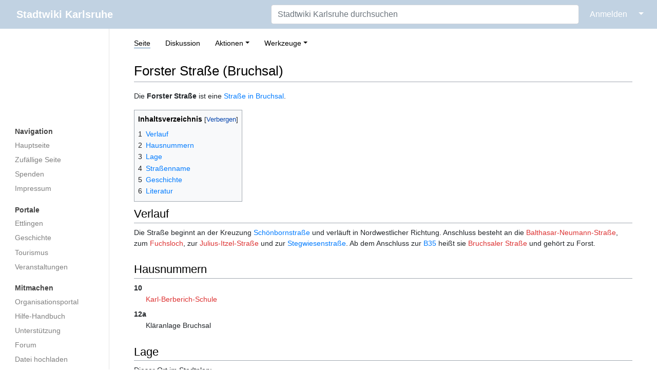

--- FILE ---
content_type: text/html; charset=UTF-8
request_url: https://ka.stadtwiki.net/Forster_Stra%C3%9Fe_(Bruchsal)
body_size: 23692
content:
<!DOCTYPE html>
<html class="client-nojs" lang="de-x-formal" dir="ltr">
<head>
<meta charset="UTF-8"/>
<title>Forster Straße (Bruchsal) – Stadtwiki Karlsruhe</title>
<script>document.documentElement.className="client-js";RLCONF={"wgBreakFrames":true,"wgSeparatorTransformTable":[",\t.",".\t,"],"wgDigitTransformTable":["",""],"wgDefaultDateFormat":"dmy","wgMonthNames":["","Januar","Februar","März","April","Mai","Juni","Juli","August","September","Oktober","November","Dezember"],"wgRequestId":"ab4035aee5d0eb0181ffc90a","wgCSPNonce":false,"wgCanonicalNamespace":"","wgCanonicalSpecialPageName":false,"wgNamespaceNumber":0,"wgPageName":"Forster_Straße_(Bruchsal)","wgTitle":"Forster Straße (Bruchsal)","wgCurRevisionId":499125,"wgRevisionId":499125,"wgArticleId":93249,"wgIsArticle":true,"wgIsRedirect":false,"wgAction":"view","wgUserName":null,"wgUserGroups":["*"],"wgCategories":["Straße (Bruchsal)"],"wgPageContentLanguage":"de-formal","wgPageContentModel":"wikitext","wgRelevantPageName":"Forster_Straße_(Bruchsal)","wgRelevantArticleId":93249,"wgIsProbablyEditable":false,"wgRelevantPageIsProbablyEditable":false,"wgRestrictionEdit":[],"wgRestrictionMove":[],"wgMFDisplayWikibaseDescriptions":{"search":false,"nearby":false,"watchlist":false,"tagline":false}};
RLSTATE={"site.styles":"ready","user.styles":"ready","user":"ready","user.options":"loading","skins.medik.responsive":"ready","skins.medik":"ready"};RLPAGEMODULES=["site","mediawiki.page.ready","mediawiki.toc","skins.medik.js"];</script>
<script>(RLQ=window.RLQ||[]).push(function(){mw.loader.implement("user.options@12s5i",function($,jQuery,require,module){mw.user.tokens.set({"patrolToken":"+\\","watchToken":"+\\","csrfToken":"+\\"});});});</script>
<link rel="stylesheet" href="/w/load.php?lang=de-formal&amp;modules=skins.medik%7Cskins.medik.responsive&amp;only=styles&amp;skin=medik"/>
<script async="" src="/w/load.php?lang=de-formal&amp;modules=startup&amp;only=scripts&amp;raw=1&amp;skin=medik"></script>
<meta name="ResourceLoaderDynamicStyles" content=""/>
<link rel="stylesheet" href="/w/load.php?lang=de-formal&amp;modules=site.styles&amp;only=styles&amp;skin=medik"/>
<meta name="generator" content="MediaWiki 1.39.17"/>
<meta name="format-detection" content="telephone=no"/>
<meta name="theme-color" content="#c1d2e2"/>
<meta name="viewport" content="width=device-width, initial-scale=1"/>
<link rel="apple-touch-icon" href="/w/apple-touch-icon.png"/>
<link rel="icon" href="/w/favicon.ico"/>
<link rel="search" type="application/opensearchdescription+xml" href="/w/opensearch_desc.php" title="Stadtwiki Karlsruhe (de-formal)"/>
<link rel="EditURI" type="application/rsd+xml" href="https://ka.stadtwiki.net/w/api.php?action=rsd"/>
<link rel="license" href="https://creativecommons.org/licenses/by-nc-sa/2.0/"/>
<link rel="alternate" type="application/atom+xml" title="Atom-Feed für „Stadtwiki Karlsruhe“" href="/w/index.php?title=Spezial:Letzte_%C3%84nderungen&amp;feed=atom"/>
<link rel="canonical" href="https://ka.stadtwiki.net/Forster_Stra%C3%9Fe_(Bruchsal)"/>
</head>
<body class="mediawiki ltr sitedir-ltr mw-hide-empty-elt ns-0 ns-subject page-Forster_Straße_Bruchsal rootpage-Forster_Straße_Bruchsal skin-medik action-view skin--responsive"><style>:root {--medik: #c1d2e2;}</style>
<div id="mw-wrapper">

	<!-- navbar -->
	<div id="mw-navbar" role="navigation" class="navbar navbar-expand-lg navbar-light d-flex justify-content-between bg-ws">
		<div id="mw-navbar-left">
			<div id="p-logo" class="mw-portlet" role="banner"><span class="mw-hamb"></span><a id="p-banner" class="mw-wiki-title navbar-brand" href="/Hauptseite" title="Hauptseite"><span class="mw-desktop-sitename">Stadtwiki Karlsruhe</span> <span class="mw-mobile-sitename">Stadtwiki Karlsruhe</span></a></div>
		</div>
		<div class="dropdown" id="mw-navbar-right">
			<form action="/w/index.php" role="search" class="mw-portlet form-inline my-lg-0" id="p-search"><input type="hidden" value="Spezial:Suche" name="title"/><h3 hidden=""><label for="searchInput">Suche</label></h3><input type="search" name="search" placeholder="Stadtwiki Karlsruhe durchsuchen" aria-label="Stadtwiki Karlsruhe durchsuchen" autocapitalize="sentences" title="Stadtwiki Karlsruhe durchsuchen [f]" accesskey="f" id="searchInput" class="form-control mr-sm-2"/><input class="searchButton btn btn-outline-dark my-2 my-sm-0" type="submit" name="go" title="Gehe direkt zu der Seite mit genau diesem Namen, falls sie vorhanden ist." hidden="" id="searchGoButton" value="Seite"/></form><div id="user-tools" class="btn-group"><div class="profile-icon"></div><a href="/w/index.php?title=Spezial:Anmelden&amp;returnto=Forster+Stra%C3%9Fe+%28Bruchsal%29"><button class="btn btn-link" type="submit">Anmelden</button></a><button class="btn btn-link dropdown-toggle dropdown-toggle-split" type="button" data-toggle="dropdown" aria-haspopup="true" aria-expanded="false"><span class="sr-only">&darr;</span></button><div class="dropdown-menu dropdown-menu-right"><div role="navigation" id="p-personal" title="Benutzermenü" aria-labelledby="p-personal-label" class="mw-portlet"><a id="p-personal-label" lang="de-x-formal" dir="ltr" class="nav-link disabled" href="#" role="button">Meine Werkzeuge</a><div class="mw-portlet-body"><ul lang="de-x-formal" dir="ltr"><li id="pt-createaccount" class="mw-list-item"><a href="/w/index.php?title=Spezial:Benutzerkonto_anlegen&amp;returnto=Forster+Stra%C3%9Fe+%28Bruchsal%29" title="Wir ermutigen Sie dazu, ein Benutzerkonto zu erstellen und sich anzumelden. Es ist jedoch nicht zwingend erforderlich.">Benutzerkonto erstellen</a></li><li id="pt-login" class="mw-list-item"><a href="/w/index.php?title=Spezial:Anmelden&amp;returnto=Forster+Stra%C3%9Fe+%28Bruchsal%29" title="Sich anzumelden wird gerne gesehen, ist jedoch nicht zwingend erforderlich. [o]" accesskey="o">Anmelden</a></li></ul></div></div></div></div>
		</div>
	</div>

	<!-- sidebar and main content wrapper -->
	<div class="container-fluid" id="mw-main-container">
		<div class="row">

			<!-- navigation sidebar -->
			<div id="mw-navigation" role="navigation" class="col-12 col-md-3 col-xl-2" style="font-size: 0.9em;">
				<nav class="nav flex-column">
					<h2>
						Navigationsmenü
					</h2>
					<div id="site-navigation">
						<div class="mw-wiki-navigation-logo"><a class="mw-wiki-logo" style="" href="/Hauptseite"></a></div><div role="navigation" id="p-Navigation" aria-labelledby="p-Navigation-label" class="mw-portlet"><a id="p-Navigation-label" lang="de-x-formal" dir="ltr" class="nav-link disabled" href="#" role="button">Navigation</a><div class="mw-portlet-body"><ul lang="de-x-formal" dir="ltr"><li id="n-mainpage" class="mw-list-item"><a href="/Hauptseite" class="nav-link" title="Hauptseite anzeigen [z]" accesskey="z">Hauptseite</a></li><li id="n-randompage" class="mw-list-item"><a href="/Spezial:Zuf%C3%A4llige_Seite" class="nav-link" title="Zufällige Seite aufrufen [x]" accesskey="x">Zufällige Seite</a></li><li id="n-Spenden" class="mw-list-item"><a href="/Stadtwiki:Spenden" class="nav-link">Spenden</a></li><li id="n-Impressum" class="mw-list-item"><a href="/Stadtwiki:Impressum" class="nav-link">Impressum</a></li></ul></div></div><div role="navigation" id="p-Portale" aria-labelledby="p-Portale-label" class="mw-portlet"><a id="p-Portale-label" lang="de-x-formal" dir="ltr" class="nav-link disabled" href="#" role="button">Portale</a><div class="mw-portlet-body"><ul lang="de-x-formal" dir="ltr"><li id="n-Ettlingen" class="mw-list-item"><a href="/Portal:Ettlingen" class="nav-link">Ettlingen</a></li><li id="n-Geschichte" class="mw-list-item"><a href="/Portal:Geschichte" class="nav-link">Geschichte</a></li><li id="n-Tourismus" class="mw-list-item"><a href="/Portal:Tourismus" class="nav-link">Tourismus</a></li><li id="n-Veranstaltungen" class="mw-list-item"><a href="/Portal:Veranstaltungen" class="nav-link">Veranstaltungen</a></li></ul></div></div><div role="navigation" id="p-Mitmachen" aria-labelledby="p-Mitmachen-label" class="mw-portlet"><a id="p-Mitmachen-label" lang="de-x-formal" dir="ltr" class="nav-link disabled" href="#" role="button">Mitmachen</a><div class="mw-portlet-body"><ul lang="de-x-formal" dir="ltr"><li id="n-Organisationsportal" class="mw-list-item"><a href="/Stadtwiki:Portal" class="nav-link">Organisationsportal</a></li><li id="n-Hilfe-Handbuch" class="mw-list-item"><a href="/Hilfe:Portal" class="nav-link">Hilfe-Handbuch</a></li><li id="n-Unterstützung" class="mw-list-item"><a href="/Stadtwiki:Unterst%C3%BCtzung" class="nav-link">Unterstützung</a></li><li id="n-Forum" class="mw-list-item"><a href="/Stadtwiki:Forum" class="nav-link">Forum</a></li><li id="n-Datei-hochladen" class="mw-list-item"><a href="/Spezial:Hochladen" class="nav-link">Datei hochladen</a></li><li id="n-recentchanges" class="mw-list-item"><a href="/Spezial:Letzte_%C3%84nderungen" class="nav-link" title="Liste der letzten Änderungen in diesem Wiki [r]" accesskey="r">Letzte Änderungen</a></li></ul></div></div><div role="navigation" id="p-Sonstiges" aria-labelledby="p-Sonstiges-label" class="mw-portlet"><a id="p-Sonstiges-label" lang="de-x-formal" dir="ltr" class="nav-link disabled" href="#" role="button">Sonstiges</a><div class="mw-portlet-body"><ul lang="de-x-formal" dir="ltr"><li id="n-Spezialseiten" class="mw-list-item"><a href="/Spezial:Spezialseiten" class="nav-link">Spezialseiten</a></li></ul></div></div>
					</div>
				</nav>
			</div>

			<!-- main content -->
			<div class="col-12 col-md-9 col-xl-10 py-md-3 px-md-5">
				
				
				<aside><div class="d-flex flex-row"><div role="navigation" id="p-namespaces" aria-labelledby="p-namespaces-label" class="mw-portlet"><a id="p-namespaces-label" lang="de-x-formal" dir="ltr" class="nav-link disabled" href="#" role="button">Namensräume</a><div class="mw-portlet-body"><div lang="de-x-formal" dir="ltr"><span id="ca-nstab-main" class="selected mw-list-item"><a href="/Forster_Stra%C3%9Fe_(Bruchsal)" title="Seiteninhalt anzeigen [c]" accesskey="c">Seite</a></span><span id="ca-talk" class="new mw-list-item"><a href="/w/index.php?title=Diskussion:Forster_Stra%C3%9Fe_(Bruchsal)&amp;action=edit&amp;redlink=1" rel="discussion" title="Diskussion zum Seiteninhalt (Seite nicht vorhanden) [t]" accesskey="t">Diskussion</a></span></div></div></div><div class="dropdown"><a class="dropdown-toggle" role="button" data-toggle="dropdown" data-display="static" aria-haspopup="true" aria-expanded="false">Aktionen</a><div class="dropdown-menu dropdown-menu-right"><div role="navigation" id="p-views" aria-labelledby="p-views-label" class="mw-portlet"><a id="p-views-label" lang="de-x-formal" dir="ltr" class="nav-link disabled" href="#" role="button">Ansichten</a><div class="mw-portlet-body"><ul lang="de-x-formal" dir="ltr"><li id="ca-view" class="selected mw-list-item"><a href="/Forster_Stra%C3%9Fe_(Bruchsal)" class="dropdown-item">Lesen</a></li><li id="ca-viewsource" class="mw-list-item"><a href="/w/index.php?title=Forster_Stra%C3%9Fe_(Bruchsal)&amp;action=edit" class="dropdown-item" title="Diese Seite ist geschützt. Ihr Quelltext kann dennoch angesehen und kopiert werden. [e]" accesskey="e">Quelltext anzeigen</a></li><li id="ca-history" class="mw-list-item"><a href="/w/index.php?title=Forster_Stra%C3%9Fe_(Bruchsal)&amp;action=history" class="dropdown-item" title="Frühere Versionen dieser Seite listen [h]" accesskey="h">Versionsgeschichte</a></li></ul></div></div></div></div><div class="dropdown"><a class="dropdown-toggle" role="button" data-toggle="dropdown" data-display="static" aria-haspopup="true" aria-expanded="false">Werkzeuge</a><div class="dropdown-menu dropdown-menu-right"><div role="navigation" id="p-tb" aria-labelledby="p-tb-label" class="mw-portlet"><a id="p-tb-label" lang="de-x-formal" dir="ltr" class="nav-link disabled" href="#" role="button">Werkzeuge</a><div class="mw-portlet-body"><ul lang="de-x-formal" dir="ltr"><li id="t-whatlinkshere" class="mw-list-item"><a href="/Spezial:Linkliste/Forster_Stra%C3%9Fe_(Bruchsal)" class="dropdown-item" title="Liste aller Seiten, die hierher verlinken [j]" accesskey="j">Links auf diese Seite</a></li><li id="t-recentchangeslinked" class="mw-list-item"><a href="/Spezial:%C3%84nderungen_an_verlinkten_Seiten/Forster_Stra%C3%9Fe_(Bruchsal)" rel="nofollow" class="dropdown-item" title="Letzte Änderungen an Seiten, die von hier verlinkt sind [k]" accesskey="k">Änderungen an verlinkten Seiten</a></li><li id="t-specialpages" class="mw-list-item"><a href="/Spezial:Spezialseiten" class="dropdown-item" title="Liste aller Spezialseiten [q]" accesskey="q">Spezialseiten</a></li><li id="t-print" class="mw-list-item"><a href="javascript:print();" rel="alternate" class="dropdown-item" title="Druckansicht dieser Seite [p]" accesskey="p">Druckversion</a></li><li id="t-permalink" class="mw-list-item"><a href="/w/index.php?title=Forster_Stra%C3%9Fe_(Bruchsal)&amp;oldid=499125" class="dropdown-item" title="Dauerhafter Link zu dieser Seitenversion">Permanenter Link</a></li><li id="t-info" class="mw-list-item"><a href="/w/index.php?title=Forster_Stra%C3%9Fe_(Bruchsal)&amp;action=info" class="dropdown-item" title="Weitere Informationen über diese Seite">Seiten­­informationen</a></li><li id="t-cite" class="mw-list-item"><a href="/w/index.php?title=Spezial:Zitierhilfe&amp;page=Forster_Stra%C3%9Fe_%28Bruchsal%29&amp;id=499125&amp;wpFormIdentifier=titleform" class="dropdown-item" title="Hinweise, wie diese Seite zitiert werden kann">Seite zitieren</a></li></ul></div></div></div></div></div></aside>
				<div class="mw-body" id="content" style="font-size: 0.9em;" role="main">
					<div class="mw-indicators">
</div>

					<h1 id="firstHeading" class="firstHeading" lang=""><span class="mw-page-title-main">Forster Straße (Bruchsal)</span></h1>
					<div id="siteSub">Aus dem Stadtwiki Karlsruhe:</div>
					<div class="mw-body-content" id="bodyContent">
							<div id="contentSub">
								
								<p></p>
							</div>
							<div id="mw-content-text" class="mw-body-content mw-content-ltr" lang="de-x-formal" dir="ltr"><div class="mw-parser-output"><p>Die <b>Forster Straße</b> ist eine <a href="/Stra%C3%9Fe_in_Bruchsal" title="Straße in Bruchsal">Straße in Bruchsal</a>. 
</p>
<div id="toc" class="toc" role="navigation" aria-labelledby="mw-toc-heading"><input type="checkbox" role="button" id="toctogglecheckbox" class="toctogglecheckbox" style="display:none" /><div class="toctitle" lang="de-x-formal" dir="ltr"><h2 id="mw-toc-heading">Inhaltsverzeichnis</h2><span class="toctogglespan"><label class="toctogglelabel" for="toctogglecheckbox"></label></span></div>
<ul>
<li class="toclevel-1 tocsection-1"><a href="#Verlauf"><span class="tocnumber">1</span> <span class="toctext">Verlauf</span></a></li>
<li class="toclevel-1 tocsection-2"><a href="#Hausnummern"><span class="tocnumber">2</span> <span class="toctext">Hausnummern</span></a></li>
<li class="toclevel-1 tocsection-3"><a href="#Lage"><span class="tocnumber">3</span> <span class="toctext">Lage</span></a></li>
<li class="toclevel-1 tocsection-4"><a href="#Straßenname"><span class="tocnumber">4</span> <span class="toctext">Straßenname</span></a></li>
<li class="toclevel-1 tocsection-5"><a href="#Geschichte"><span class="tocnumber">5</span> <span class="toctext">Geschichte</span></a></li>
<li class="toclevel-1 tocsection-6"><a href="#Literatur"><span class="tocnumber">6</span> <span class="toctext">Literatur</span></a></li>
</ul>
</div>

<h2><span class="mw-headline" id="Verlauf">Verlauf</span></h2>
<p>Die Straße beginnt an der Kreuzung <a href="/Sch%C3%B6nbornstra%C3%9Fe_(Bruchsal)" title="Schönbornstraße (Bruchsal)">Schönbornstraße</a> und verläuft in Nordwestlicher Richtung. Anschluss besteht an die <a href="/w/index.php?title=Balthasar-Neumann-Stra%C3%9Fe_(Bruchsal)&amp;action=edit&amp;redlink=1" class="new" title="Balthasar-Neumann-Straße (Bruchsal) (Seite nicht vorhanden)">Balthasar-Neumann-Straße</a>, zum <a href="/w/index.php?title=Im_Fuchsloch_(Bruchsal)&amp;action=edit&amp;redlink=1" class="new" title="Im Fuchsloch (Bruchsal) (Seite nicht vorhanden)">Fuchsloch</a>, zur <a href="/w/index.php?title=Julius-Itzel-Stra%C3%9Fe_(Bruchsal)&amp;action=edit&amp;redlink=1" class="new" title="Julius-Itzel-Straße (Bruchsal) (Seite nicht vorhanden)">Julius-Itzel-Straße</a> und zur <a href="/Stegwiesenstra%C3%9Fe_(Bruchsal)" title="Stegwiesenstraße (Bruchsal)">Stegwiesenstraße</a>. Ab dem Anschluss zur <a href="/B35" class="mw-redirect" title="B35">B35</a> heißt sie <a href="/w/index.php?title=Bruchsaler_Stra%C3%9Fe_(Forst)&amp;action=edit&amp;redlink=1" class="new" title="Bruchsaler Straße (Forst) (Seite nicht vorhanden)">Bruchsaler Straße</a> und gehört zu Forst.
</p>
<h2><span class="mw-headline" id="Hausnummern">Hausnummern</span></h2>
<dl><dt>10</dt>
<dd><a href="/w/index.php?title=Karl-Berberich-Schule&amp;action=edit&amp;redlink=1" class="new" title="Karl-Berberich-Schule (Seite nicht vorhanden)">Karl-Berberich-Schule</a></dd>
<dt>12a</dt>
<dd>Kläranlage Bruchsal</dd></dl>
<h2><span class="mw-headline" id="Lage">Lage</span></h2>
<p>Dieser Ort im Stadtplan: 
</p>
<ul><li><a class="external text" href="https://www.openstreetmap.org/?lat=49.13643&amp;lon=8.59821&amp;mlat=49.13643&amp;mlon=8.59821&amp;zoom=16">OpenStreetMap-Karte</a> (49°8'11.15" N 8°35'53.56" O)</li>
<li><a class="external text" href="https://geoportal.karlsruhe.de/stadtplan/?marker=8.59821%2C49.13643">Karlsruher Onlinestadtplan</a></li>
<li><a class="external text" href="http://www.yellowmap.de/Partners/KaStadtwiki/Map.aspx?lat=49.13643&amp;lon=8.59821&amp;bbox=2000&amp;page=Forster_Stra%C3%9Fe_(Bruchsal)">Yellowmap-Stadtwikiplan</a></li></ul>
<h2><span id="Stra.C3.9Fenname"></span><span class="mw-headline" id="Straßenname">Straßenname</span></h2>
<p>Die Straße ist nach dem Nachbarort <a href="/Forst" title="Forst">Forst</a> benannt, in den diese Straße auch führt. Früher hieß sie <i>Forster Landstraße</i>.
</p>
<h2><span class="mw-headline" id="Geschichte">Geschichte</span></h2>
<p>Mit dem Bau der Eisenbahnlinie Heidelberg-Karlsruhe entstand ab 1842 ein schienengleicher Bahnübergang mit Bahnwarthaus. Dieser wurde bereits früh als Verkehrshindernis empfunden. <a href="/1911" title="1911">1911</a> wurden mit den Eignern der umliegenden Grundstücke Verhandlungen aufgenommen, damit eine Brücke über die Bahn gebaut werden konnte. <a href="/1916" title="1916">1916</a> waren diese zwar erfolgreich abgeschlossen, der <a href="/Erster_Weltkrieg" title="Erster Weltkrieg">Erste Weltkrieg</a> verhinderte jedoch den Brückenbau. Erst am 16. Juni 1976 wurde der beschrankte Bahnübergang außer Betrieb genommen und die neu gebaute Brücke eröffnet. 
</p>
<h2><span class="mw-headline" id="Literatur">Literatur</span></h2>
<p>Forster Straße (Seite 36) in <a href="/Thomas_Moos" title="Thomas Moos">Thomas Moos</a>: <i>Die Bruchsaler Straßennamen und ihre Bedeutung</i> (= Band 24 der <a href="/Ver%C3%B6ffentlichungen_zur_Geschichte_der_Stadt_Bruchsal" class="mw-redirect" title="Veröffentlichungen zur Geschichte der Stadt Bruchsal">Veröffentlichungen zur Geschichte der Stadt Bruchsal</a>). Erschienen im <a href="/Verlag_Regionalkultur" class="mw-redirect" title="Verlag Regionalkultur">Verlag Regionalkultur</a>, 2008, ISBN: <a href="/Spezial:ISBN-Suche/9783897355262" title="Spezial:ISBN-Suche/9783897355262">978-3-89735-526-2</a>.
</p>
<!-- 
NewPP limit report
Cached time: 20260115211503
Cache expiry: 1209600
Reduced expiry: false
Complications: [show‐toc]
CPU time usage: 0.073 seconds
Real time usage: 0.074 seconds
Preprocessor visited node count: 90/1000000
Post‐expand include size: 1205/2097152 bytes
Template argument size: 217/2097152 bytes
Highest expansion depth: 6/100
Expensive parser function count: 0/500
Unstrip recursion depth: 0/20
Unstrip post‐expand size: 0/5000000 bytes
-->
<!--
Transclusion expansion time report (%,ms,calls,template)
100.00%    4.753      1 -total
 50.03%    2.378      1 Vorlage:Stadtplan
 37.26%    1.771      1 Vorlage:Lit:Bruchsaler_Str
 19.33%    0.919      1 Vorlage:ISBN
-->

<!-- Saved in parser cache with key 3983620130316:pcache:idhash:93249-0!canonical and timestamp 20260115211502 and revision id 499125.
 -->
</div></div>
							<div class="visualClear"></div>
							<div class="printfooter">Abgerufen von „<a dir="ltr" href="https://ka.stadtwiki.net/w/index.php?title=Forster_Straße_(Bruchsal)&amp;oldid=499125">https://ka.stadtwiki.net/w/index.php?title=Forster_Straße_(Bruchsal)&amp;oldid=499125</a>“</div>
							<div id="catlinks" class="catlinks" data-mw="interface"><div id="mw-normal-catlinks" class="mw-normal-catlinks"><a href="/Spezial:Kategorien" title="Spezial:Kategorien">Kategorie</a>: <ul><li><a href="/Kategorie:Stra%C3%9Fe_(Bruchsal)" title="Kategorie:Straße (Bruchsal)">Straße (Bruchsal)</a></li></ul></div></div>
					</div>
					
				</div>
			</div>

		</div>
	</div>

	<div id="footer" class="mw-footer" role="contentinfo" lang="de-x-formal" dir="ltr"><ul id="footer-icons"><li id="footer-copyrightico" class="footer-icons"><a href="https://creativecommons.org/licenses/by-nc-sa/2.0/"><img src="/w/resources/assets/licenses/cc-by-nc-sa.png" alt="Attribution-NonCommercial-ShareAlike-Lizenz. ( Bilder ausgeschlossen )" width="88" height="31" loading="lazy"/></a></li><li id="footer-poweredbyico" class="footer-icons"><a href="https://www.mediawiki.org/"><img src="/w/resources/assets/poweredby_mediawiki_88x31.png" alt="Powered by MediaWiki" srcset="/w/resources/assets/poweredby_mediawiki_132x47.png 1.5x, /w/resources/assets/poweredby_mediawiki_176x62.png 2x" width="88" height="31" loading="lazy"/></a></li></ul><div id="footer-list"><ul id="footer-info"><li id="footer-info-lastmod"> Diese Seite wurde zuletzt am 29. Oktober 2015 um 08:16 Uhr bearbeitet.</li><li id="footer-info-copyright">Der Inhalt ist verfügbar unter der Lizenz <a class="external" href="https://creativecommons.org/licenses/by-nc-sa/2.0/">Attribution-NonCommercial-ShareAlike-Lizenz. ( Bilder ausgeschlossen )</a>, sofern nicht anders angegeben.</li><li id="footer-info-0">Diese Seite wurde bisher 2.060 mal abgerufen.</li></ul><ul id="footer-places"><li id="footer-places-privacy"><a href="/Stadtwiki:Impressum">Impressum</a></li><li id="footer-places-about"><a href="/Stadtwiki:%C3%9Cber_Stadtwiki">Über das Stadtwiki Karlsruhe</a></li><li id="footer-places-disclaimer"><a href="/Stadtwiki:Lizenzbestimmungen#Haftungsausschluss">Haftungsausschluss</a></li><li id="footer-places-dataprotection"><a href="https://ka.stadtwiki.net/Stadtwiki:Datenschutz">Datenschutz</a></li><li id="footer-places-mobileview"><a href="https://ka.stadtwiki.net/w/index.php?title=Forster_Stra%C3%9Fe_(Bruchsal)&amp;mobileaction=toggle_view_mobile" class="noprint stopMobileRedirectToggle">Mobile Ansicht</a></li></ul></div><div class="visualClear"></div></div>
</div>
<script>(RLQ=window.RLQ||[]).push(function(){mw.config.set({"wgPageParseReport":{"limitreport":{"cputime":"0.073","walltime":"0.074","ppvisitednodes":{"value":90,"limit":1000000},"postexpandincludesize":{"value":1205,"limit":2097152},"templateargumentsize":{"value":217,"limit":2097152},"expansiondepth":{"value":6,"limit":100},"expensivefunctioncount":{"value":0,"limit":500},"unstrip-depth":{"value":0,"limit":20},"unstrip-size":{"value":0,"limit":5000000},"timingprofile":["100.00%    4.753      1 -total"," 50.03%    2.378      1 Vorlage:Stadtplan"," 37.26%    1.771      1 Vorlage:Lit:Bruchsaler_Str"," 19.33%    0.919      1 Vorlage:ISBN"]},"cachereport":{"timestamp":"20260115211503","ttl":1209600,"transientcontent":false}}});mw.config.set({"wgBackendResponseTime":53});});</script>
</body>
</html>

--- FILE ---
content_type: text/css; charset=utf-8
request_url: https://ka.stadtwiki.net/w/load.php?lang=de-formal&modules=site.styles&only=styles&skin=medik
body_size: 699
content:
div.sw-willkommen{background-color:#fffdf5;border:1px solid #fee846;color:#000;margin:5px 5px 5px 0px;padding:0}div.sw-willkommen p{background-color:#fffdf5;color:#000;margin:0px 0px 0px 0px;padding:0.5em 0.5em 0.2em 1em;text-align:left}div.sw-willkommen h2{background-color:#fee846;border-bottom-style:none;color:#000;font-size:125%;font-weight:bold;margin:0;padding:2px 1em 2px 2em;text-align:left}div.sw-mitmachen{background-color:#f8fafc;border:1px solid #698fb3;color:#000;margin:0px 5px 5px 5px;padding:0}div.sw-mitmachen p{background-color:#f8fafc;color:#000;margin:0px 0px 0px 0px;padding:0.5em 0.5em 0.2em 1em;text-align:left}div.sw-mitmachen h2{background-color:#698fb3;border-bottom-style:none;color:#fff;font-size:125%;font-weight:bold;margin:0;padding:2px 1em 2px 2em;text-align:left}div.sw-lexikon{background-color:#f6fcfe;border:1px solid #136381;color:#000;margin:0px 5px 5px 5px;padding:0}div.sw-lexikon p{background-color:#f6fcfe;color:#000;margin:0px 0px 0px 0px;padding:0.5em 0.5em 0.2em 1em;text-align:left}div.sw-lexikon h2{background-color:#136381;border-bottom-style:none;color:#fff;font-size:125%;font-weight:bold;margin:0;padding:2px 1em 2px 2em;text-align:left}div.sw-aktuell{background-color:#fffbf5;border:1px solid #f19000;color:#000;margin:0px 5px 5px 5px;padding:0}div.sw-aktuell p{background-color:#fffbf5;color:#000;margin:0px 0px 0px 0px;padding:0.5em 0.5em 0.2em 1em;text-align:left}div.sw-aktuell h2{background-color:#f19000;border-bottom-style:none;color:#fff;font-size:125%;font-weight:bold;margin:0;padding:2px 1em 2px 2em;text-align:left}div.noedit div{display:none}div.sw-ettlingen{background-color:#f6fcfe;border:1px solid #375282;color:#000;margin:0px 5px 5px 5px;padding:0}div.sw-ettlingen p{background-color:#f6fcfe;color:#000;margin:0px 0px 0px 0px;padding:0.5em 0.5em 0.2em 1em;text-align:left}div.sw-ettlingen h2{background-color:#375282;border-bottom-style:none;color:#fff;font-size:125%;font-weight:bold;margin:0;padding:2px 1em 2px 2em;text-align:left}pre{overflow-x:auto;overflow-y:visible}ol.references > li:target,sup.reference:target{background-color:#def}.main-page-container{display:flex;flex-wrap:wrap}.main-page-content{flex:1 1 70%}.main-page-sidebar{flex:1 1 30%}.main-page-content input.searchboxInput{width:100%}body.page-Hauptseite h1#firstHeading.firstHeading{display:none}#searchInput{max-width:100%;width:600px}ul.gallery.mw-gallery-traditional{margin-left:0}.catlinks{border-top:1px solid #a2a9b1;border-bottom:none;border-right:none;border-left:none;background-color:#fff;margin-top:2.5em}#toc.toc{float:none}#footer-places-mobileview{display:none}#Vorlage_BK p{margin-bottom:0}